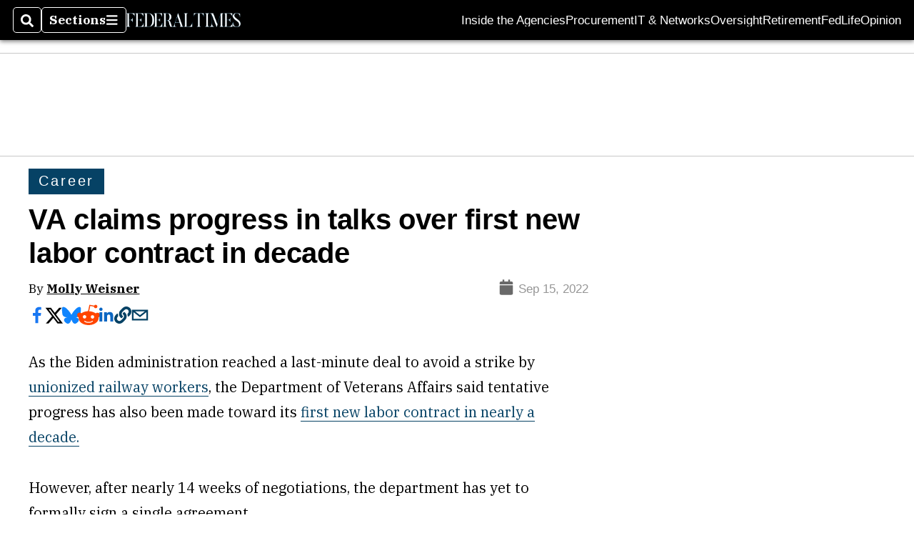

--- FILE ---
content_type: text/html; charset=utf-8
request_url: https://www.google.com/recaptcha/api2/aframe
body_size: 267
content:
<!DOCTYPE HTML><html><head><meta http-equiv="content-type" content="text/html; charset=UTF-8"></head><body><script nonce="ScAYfeX3Pt0vBWqS7QnvnQ">/** Anti-fraud and anti-abuse applications only. See google.com/recaptcha */ try{var clients={'sodar':'https://pagead2.googlesyndication.com/pagead/sodar?'};window.addEventListener("message",function(a){try{if(a.source===window.parent){var b=JSON.parse(a.data);var c=clients[b['id']];if(c){var d=document.createElement('img');d.src=c+b['params']+'&rc='+(localStorage.getItem("rc::a")?sessionStorage.getItem("rc::b"):"");window.document.body.appendChild(d);sessionStorage.setItem("rc::e",parseInt(sessionStorage.getItem("rc::e")||0)+1);localStorage.setItem("rc::h",'1764479848741');}}}catch(b){}});window.parent.postMessage("_grecaptcha_ready", "*");}catch(b){}</script></body></html>

--- FILE ---
content_type: application/javascript; charset=utf-8
request_url: https://www.federaltimes.com/pf/resources/prebid-configs/federal-times.js?d=136
body_size: -98
content:
pbjs.bidderconfig = [
	{
		bidder: 'rubicon',
		params: {
			accountId: '17856',
			siteId: '182730',
			zoneId: '892694',
		},
	},
]

pbjs.bidderconfig.by_size = {}

--- FILE ---
content_type: text/json
request_url: https://cdn.subscribers.com/config/102a7089-f3c8-4635-9640-16858ea25aa9.json
body_size: 2834
content:
{"prompt":{"prompt_type":"modal","accent":"074367","icon":"https://cdn.subscribers.com/uploads/setting/modal_image/67758/Federal_Times_logo.jpeg","headline":"Get News Alerts","subheadline":"Sign up now to get notified of breaking and exclusive news—right in your browser!","ctaButton":"Alert Me!","noButton":"Ignore","includeBranding":true,"customCSS":null,"subscriptionCategories":[],"position":"bottom-left","inset":24,"overlay":"no","showModalAgainAfter":7,"showSubscribersCount":false,"alternatePromptStyle":"chicklet"},"site":{"name":"Federal Times","appleWebsitePushId":null,"subdomain":"federaltimes","public_vapid_key":null,"installed":true,"whitelistedEvents":{},"https":true,"siteLanguage":null,"inPageMonetization":{"active":null,"frequency":null,"showImage":null,"closeAfter":null,"rule":null},"enabled":true,"triggerConditions":"{\"pageViews\":2,\"pageDelay\":30,\"scrollPercentage\":0,\"pageRule\":{\"include\":\"ALL\",\"operator\":\"\",\"value\":\"\"},\"device\":\"ALL\"}","serviceWorkerPath":null,"serviceWorkerFilename":null,"inBrowserPush":true,"inBrowserNotifications":"[{\"title\":\"Homeland Security agrees to hasten asylum for re\",\"target_url\":\"https://www.federaltimes.com/federal-oversight/2023/09/08/homeland-security-agrees-to-hasten-asylum-for-resettled-afghans/?utm_campaign=subscribers-rss-push\\u0026utm_medium=subscribers_push_notification\\u0026utm_source=subscribers\",\"icon_url\":\"https://cdn.subscribers.com/uploads/setting/notification_fallback_image/67758/square_icon_Federal_Times_logo.png\",\"body\":\"The government processed just 11% of applications submitted via the Operation Allies Welcome program, with thousands still pending.\",\"created_at\":\"2023-09-08T14:23:10-05:00\",\"id\":null},{\"title\":\"Biden moves to enact 5.2% pay raise for federal \",\"target_url\":\"https://www.federaltimes.com/breaking-news/2023/08/31/biden-moves-to-enact-52-pay-raise-for-federal-employees/?utm_campaign=subscribers-rss-push\\u0026utm_medium=subscribers_push_notification\\u0026utm_source=subscribers\",\"icon_url\":\"https://cdn.subscribers.com/uploads/setting/notification_fallback_image/67758/square_icon_Federal_Times_logo.png\",\"body\":\"Biden declared his alternate pay raise for 2024 to bring 2.2 million federal employees in line with a boost he first proposed in the spring.\",\"created_at\":\"2023-08-31T13:38:14-05:00\",\"id\":null},{\"title\":\"Homeland Security to break ground on new CISA, I\",\"target_url\":\"https://www.federaltimes.com/acquisition/gsa/2023/08/17/homeland-security-to-break-ground-on-new-cisa-ice-offices/?utm_campaign=subscribers-rss-push\\u0026utm_medium=subscribers_push_notification\\u0026utm_source=subscribers\",\"icon_url\":\"https://cdn.subscribers.com/uploads/setting/notification_fallback_image/67758/square_icon_Federal_Times_logo.png\",\"body\":\"The Cybersecurity \\u0026amp; Infrastructure Security Agency and Immigration \\u0026amp; Customs Enforcement will be relocating to DHS’ St. Elizabeths campus in D.C.\",\"created_at\":\"2023-08-17T14:29:54-05:00\",\"id\":null}]"}}

--- FILE ---
content_type: application/javascript; charset=utf-8
request_url: https://fundingchoicesmessages.google.com/f/AGSKWxX6ecEVqoEbEZQDAx_3nipTLDBIu1k5sckM1JFn5il9T04yOBnL5TyExKXgyZI8qM4-0tn3GXBY2qZ1L0NZfxJ0y493bmaAdj0QP4ysDQZWhEADsPeTW7UO7Q70-0tOMZp5g_nAkCGIYpOfobwTMikNicniEj-ZkxAuEwvxgdD_gjVHJNQHRbInkitk/_/topadImg./xwords./admin/ad__js_ads//googleadunit?
body_size: -1290
content:
window['3111fe53-2c55-484b-afaa-5d81415255d7'] = true;